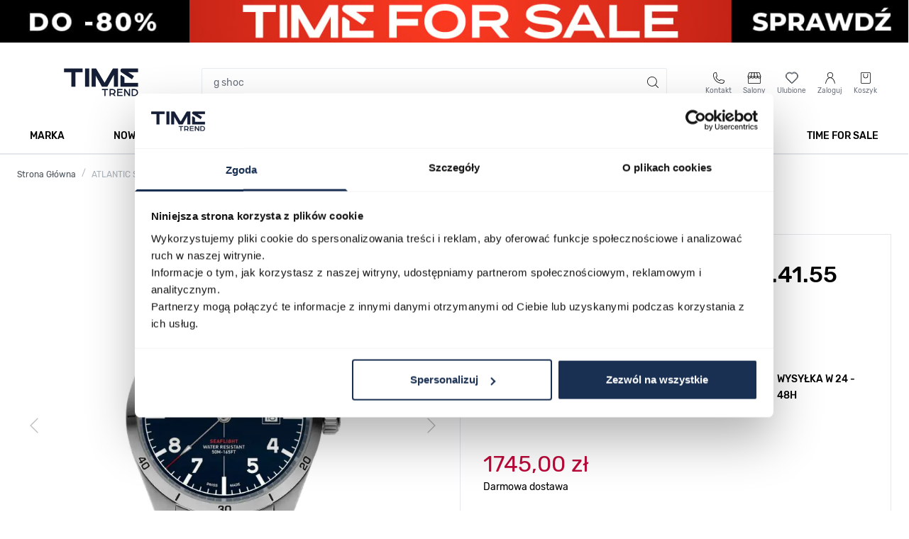

--- FILE ---
content_type: text/css
request_url: https://www.timetrend.pl/static/version1768203766/frontend/Snowdog/Timetrend/pl_PL/TrustMate_Opinions/css/reviews.css
body_size: -238
content:
.review-item.trustmate-opinion .review-title {
    display: none;
}

.review-item.trustmate-opinion .trustmate-badge {
    float: right;
    height: 60px;
}


--- FILE ---
content_type: text/javascript
request_url: https://app2.salesmanago.pl/static/chunk/66.b95fdf3e70d0422c0177.js
body_size: 6906
content:
"use strict";(self.webpackChunktracking=self.webpackChunktracking||[]).push([[66],{17996:(t,e,n)=>{function i(t){return(t=t||window).innerWidth>0?t.innerWidth:t.width}n.d(e,{A:()=>i})},47443:(t,e,n)=>{n.d(e,{A:()=>r});var i=n(78090),o=n(22300);const r=function(t){var e=this;function n(r){if(e.didScroll&&(e.didScroll=!1,function(){if(function(t){const e=(t=t||document).documentElement||{},n=t.body||{},i=(e.scrollTop||n.scrollTop)/((e.scrollHeight||n.scrollHeight)-e.clientHeight)*100;return o.A.safeZ(i)}()>=t)return!0;return!1}()))return i.A.removeEvent(window,"scroll",e.onScroll),void r();setTimeout(function(){n(r)},100)}e.didScroll=!0,e.onScroll=function(){e.didScroll=!0},e.once=function(t){i.A.addEvent(window,"scroll",e.onScroll),n(t)}}},68053:(t,e,n)=>{n.r(e),n.d(e,{default:()=>u});n(62953),n(48408);var i=n(25806),o=n(88653),r=n(49027),s=n(88077),a=n(38470);const c={scc:[],wp:[],sci:[],ecs:[],scf:[],slt:[],sp:[]};function p(t,e){var n=Object.keys(t);if(Object.getOwnPropertySymbols){var i=Object.getOwnPropertySymbols(t);e&&(i=i.filter(function(e){return Object.getOwnPropertyDescriptor(t,e).enumerable})),n.push.apply(n,i)}return n}function l(t){for(var e=1;e<arguments.length;e++){var n=null!=arguments[e]?arguments[e]:{};e%2?p(Object(n),!0).forEach(function(e){d(t,e,n[e])}):Object.getOwnPropertyDescriptors?Object.defineProperties(t,Object.getOwnPropertyDescriptors(n)):p(Object(n)).forEach(function(e){Object.defineProperty(t,e,Object.getOwnPropertyDescriptor(n,e))})}return t}function d(t,e,n){return(e=function(t){var e=function(t,e){if("object"!=typeof t||!t)return t;var n=t[Symbol.toPrimitive];if(void 0!==n){var i=n.call(t,e||"default");if("object"!=typeof i)return i;throw new TypeError("@@toPrimitive must return a primitive value.")}return("string"===e?String:Number)(t)}(t,"string");return"symbol"==typeof e?e:e+""}(e))in t?Object.defineProperty(t,e,{value:n,enumerable:!0,configurable:!0,writable:!0}):t[e]=n,t}const u=new class{constructor(){d(this,"pendingRequest",null),d(this,"cached",null),d(this,"Timeout",2e3),d(this,"ActionsScheduleDelay",750),s.default.onHistoryChange(()=>{this.cached=null})}async getVendorConfig(t){const e=await this.getWebflowConfig(),n=l(l({},structuredClone(a.c)),{},{war:t});return e?(this.addWebEngagementsToVendorConfig(n,e),this.addCreationsToVendorConfig(n,e,"scf","f","f"),this.addCreationsToVendorConfig(n,e,"sp","p","p"),this.addCreationsToVendorConfig(n,e,"sp","p","pp"),this.addCreationsToVendorConfig(n,e,"sp","p","ap"),this.addCreationsToVendorConfig(n,e,"sp","p","ip"),n):n}getWebflowConfig(){return this.cached?Promise.resolve(this.cached):(this.pendingRequest||(this.pendingRequest=this.fetchWebflowConfig().then(t=>(this.cached=t,this.pendingRequest=null,t))),this.pendingRequest)}async reportAction(t){const e=o.default.getContactData();await fetch("".concat(r.default.war_endpoint).concat(r.default.urls.war_report),{method:"POST",headers:{"Content-Type":"application/json"},cache:"no-cache",body:JSON.stringify({s:i.A.get("_smid"),i:i.A.get("_smapp"),id:t.id,t:t.t,rr:t.rr,smuuid:e.smuuid,smclient:e.smclient})}).then(t=>t.json()).then(t=>{t.error}).catch(t=>{})}addCreationsToVendorConfig(t,e,n,i,o){const r=e?e[n]:null;r&&t.war[o]&&t[i]&&r.forEach(e=>{const n=structuredClone(t.war[o].find(t=>e.itemId==t.id));if(n){n.fromWebFlow=!0,n.rr=e.rr,n.t=e.t,n.rrId=e.id,n.warAction=e.cfg;const o="AFTER_X_SECONDS"==e.cfg.st?1e3*e.cfg.v:0;switch(e.cfg.at){case"sp":n.cfg.exit=e.cfg.onExit,n.cfg.delay=o,"BASIC"!==n.type&&(n.exit=!1,n.delayValue=0,n.delay=!1);break;case"scf":case"scc":case"sci":n.delayValue=o}t[i].unshift(n)}})}addWebEngagementsToVendorConfig(t,e){if(e.wp&&t.war.wp&&e.wp.length>0){const n=t.war.wp.map(t=>{const n=e.wp.find(e=>e.itemId===t.eId);return n?l(l({},t),{},{fromWebFlow:!0,d:null,s:null,st:l(l({},t.st),{},{sod:!0,som:!0,behSt:{t:n.cfg.onExit?"ON_EXIT":"AFTER_X_SECONDS"===n.cfg.st?"AFTER_TIME":"INSTANTLY",val:"AFTER_X_SECONDS"===n.cfg.st?n.cfg.v:null},disFrqSt:{basOn:null,tp:null,val:null},disRepSt:{enbl:!1,basOn:null,val:null},maxVw:null,contTp:"ALL",disLoc:"EVERY_PAGE",urlPhr:[],exUrlPhr:[],disPsSt:{sDisAfClBt:!1,sDisAfClLnk:!1,sDisAfClOvl:!1,sDisAfSubForm:!1}})}):null}).filter(Boolean);n&&t.wes.unshift(...n)}}async fetchWebflowConfig(){await new Promise(t=>setTimeout(t,this.ActionsScheduleDelay));const t=new AbortController,e=setTimeout(()=>t.abort(),this.Timeout);try{const e=await fetch(this.getWebflowConfigUrl(),{method:"GET",headers:{"Content-Type":"application/json"},mode:"cors",cache:"no-cache",credentials:"omit",signal:t.signal}),n=await e.json();return n&&"object"==typeof n?n:c}catch(t){return t.name,c}finally{clearTimeout(e)}}getWebflowConfigUrl(){const t=o.default.getContactData(),e=new URLSearchParams;return e.append("s",i.A.get("_smapp")+i.A.get("_smid")),e.append("u",t.smuuid),e.append("c",t.smclient),e.append("d",decodeURIComponent(window.location.host+window.location.pathname)),"".concat(r.default.war_endpoint).concat(r.default.urls.war_config,"?").concat(e.toString())}}},73680:(t,e,n)=>{n.r(e),n.d(e,{default:()=>j});n(62953),n(3296),n(27208),n(48408);var i=n(78090);function o(t,e,n,i){this.id=t,this.content=e,this.onClose=n||function(){},this.element=i}o.prototype.show=function(){i.A.addStyle("bhr-image-popup-style",".bhr-image-popup-container{z-index:2147480000!important;position:fixed;top:0!important;bottom:0!important;left:0!important;right:0!important;background:rgba(0,0,0,0.4)}.bhr-iframe-holder--custom{height:100%!important; width:100%!important; display: block !important;border: none;}"),this.element.style.visibility="hidden",this.element.insertBefore(i.A.createElement("div","","bhr-image-popup-container",this.content),this.element.firstChild),i.A.appendElement(this.element,"p",this.id)},o.prototype.close=function(){this.element&&(this.element.remove(),this.onClose.call(this),this.element=null)};const r=o;var s=n(94848),a=n(25806),c=n(49027),p=n(74587),l=n(81010),d=n(84468);const u=p.default.get();var h=function(){this.popups={},this.init()};h.prototype.init=function(){window.addEventListener("message",this.handlePostMessage.bind(this))},h.prototype.handlePostMessage=function(t){if((0,l.A)(t))try{var e=JSON.parse(t.data);"BHR_CONTACT_ATTRIBUTE_DICTIONARIES_INIT"===e.topic?this.fetchDictionaries(e.data,this.popups[e.src]):"BHR_CONTACT_ATTRIBUTE_DICTIONARIES_RENDERED"===e.topic?this.showAfterDictionariesRendered(this.popups[e.src]):"BHR_CONTACT_ATTRIBUTE_DICTIONARIES_ERROR"===e.topic&&this.destroyPopup(this.popups[e.src])}catch(t){}},h.prototype.handlePopup=function(t){this.popups[t.element.querySelector("iframe").src]=t,t.element.style.display="none"},h.prototype.fetchDictionaries=function(t,e){var n=this.getDictionariesFromCache(t),i=n.dictionariesIdsToFetch,o=n.dictionariesFromCache;i.length?(new s.A).withEndpoint(c.default.endpoint).withPath(c.default.urls.contactAttributeDictionary).ap("s",a.A.get("_smid")).ap("ids",i).ajaxGet().then(function(t){var n=JSON.parse(t);this.saveDictionariesToCache(n),this.sendDictionariesToPopup(Object.assign({},n,o),e)}.bind(this)).catch(function(){this.destroyPopup(e)}.bind(this)):this.sendDictionariesToPopup(o,e)},h.prototype.destroyPopup=function(t){this.removePopupFromMemory(t),t.close()},h.prototype.showAfterDictionariesRendered=function(t){this.removePopupFromMemory(t),t.element.style.display="unset"},h.prototype.saveDictionariesToCache=function(t){for(var e in t)u.save("".concat(d.A.CONTACT_ATTRIBUTE,"-").concat(e),t[e],{seconds:900})},h.prototype.getDictionariesFromCache=function(t){for(var e={},n=[],i=0;i<t.length;i++){var o=u.get("".concat(d.A.CONTACT_ATTRIBUTE,"-").concat(t[i]));o?e[t[i]]=o:n.push(t[i])}return n.length,t.length,{dictionariesFromCache:e,dictionariesIdsToFetch:n}},h.prototype.sendDictionariesToPopup=function(t,e){e.element.querySelector("iframe").contentWindow.postMessage(JSON.stringify({topic:"BHR_CONTACT_ATTRIBUTE_DICTIONARIES_FETCHED",data:t}),"*")},h.prototype.removePopupFromMemory=function(t){delete this.popups[t.element.querySelector("iframe").src]};const f=new h;function m(t,e,n,i,o){this.id=t,this.content=e,this.onClose=n||function(){},this.element=i,this.usedContactAttributeDictionary=o}m.prototype.show=function(){i.A.addStyle("bhr-advanced-popup-style",".bhr-advanced-popup-container{z-index:2147480000!important;position:fixed;top:0!important;bottom:0!important;left:0!important;right:0!important;}.bhr-iframe-holder--custom{height:100%!important; width:100%!important; display: block !important;position: absolute;top:0;bottom:0;left:0;right:0;border:none;}"),this.element.insertBefore(i.A.createElement("div","","bhr-advanced-popup-container",this.content),this.element.firstChild),this.usedContactAttributeDictionary&&f.handlePopup(this),i.A.appendElement(this.element,"p",this.id)},m.prototype.close=function(){this.element&&(this.element.remove(),this.onClose.call(this),this.element=null)};const g=m;function w(t,e,n,i,o){this.id=t,this.content=e,this.onClose=n||function(){},this.element=i,this.usedContactAttributeDictionary=o}w.prototype.show=function(t){var e=this,n=document.body.offsetWidth+16,o="";t&&t.campaign&&t.campaign.h>0&&t.campaign.w>0?o+=n>767?".bhr-popup-container{height:80vh !important; width:600px !important; top:50% !important; left:50% !important; transform: translate(-50%,-50%); } .bhr-iframe-holder{height: "+t.campaign.h+"px!important; width:"+t.campaign.w+"px !important; display: block !important; top:50%;left:50%;transform:translate(-50%,-50%);position: absolute;}":".bhr-popup-container{width: 100% !important; height: 100% !important;}.bhr-iframe-holder{height:"+t.campaign.h+"px!important; width:"+t.campaign.w+"px !important; display: block !important; position: absolute;}":o+=n>767?".bhr-popup-container{height:80vh !important; width:600px !important; top:50% !important; left:50% !important; transform: translate(-50%,-50%); }.bhr-iframe-holder{height:80vh!important; width:600px !important; display: block !important; top:50%;left:50%;transform:translate(-50%,-50%);position: absolute;}":".bhr-popup-container{width: 100% !important; height: 100% !important;}.bhr-iframe-holder{height: 100% !important; width: 100% !important; display: block !important; position: absolute;}",o+=".bhr-overlay{background-color:#000;opacity:0.5;filter:alpha(opacity=50);z-index: 2147480001;overflow: hidden;position: fixed;top: 0;left: 0;right: 0;bottom: 0;} .bhr-popup-container{position: fixed;border:0;top:0;left:0;right:0;bottom:0;z-index: 2147480001;-webkit-overflow-scrolling:touch;border:none;} @media(max-width:768px){.bhr-popup-container{width:auto;margin-top:0;}} .bhr-iframe-holder,.bhr-iframe-holder--custom{margin:0;padding:0;border:0;outline:0;font-size:100%;vertical-align:baseline;background:transparent;overflow:hidden;z-index:999999;border:none;box-sizing:border-box;}",i.A.addStyle("bhr-basic-popup-style",o);var r=i.A.createElement("div","","bhr-overlay");r.addEventListener("click",function(){e.close()},!1),this.element.insertBefore(i.A.createElement("div","","bhr-popup-container",this.content),this.element.firstChild),this.element.insertBefore(r,this.element.firstChild),this.usedContactAttributeDictionary&&f.handlePopup(this),i.A.appendElement(this.element,"p",e.id)},w.prototype.close=function(){this.element&&(this.element.remove(),this.onClose.call(this),this.element=null)};const b=w;var y=n(68053),v=!1,A=function(){this.beforeShow=function(t){window.updateFormCookie(t,!0),window.buildPopupClientParams()},this.fromMicrosite=window.buildMicroSiteHtml,this.fromPopup=window.buildPopupHtml};function C(){if(!v&&window.updateFormCookie&&window.buildPopupClientParams&&window.buildPopupHtml&&window.buildMicroSiteHtml)v=Promise.resolve(new A);else if(!v){v=new Promise(function(t){window.addEventListener("message",function(e){((0,l.A)(e)||e.origin==="https://"+window.location.hostname||e.origin==="http://"+window.location.hostname)&&"sm-popup:init"===e.data&&t(new A)},!1)});var t=document.createElement("script");t.type="text/javascript",t.async=!0,t.src=c.default.endpoint+"/dynamic/"+a.A.get("_smid")+"/popups.js?findPopups=false";var e=document.getElementsByTagName("script")[0];e.parentNode.insertBefore(t,e)}return v}function T(t,e,n){this.id=t,this.config=e,this.onClose=n||function(){}}T.prototype.onBeforeShow=function(){var t=this.config;this.id&&null!=t.rr&&window.addEventListener("message",function(e){((0,l.A)(e)||e.origin==="https://"+window.location.hostname||e.origin==="http://"+window.location.hostname)&&e.data==="sm-popup:display:"+t.contentShortId&&y.default.reportAction({rr:t.rr,id:t.rrId,t:t.t})},!1)},T.prototype.show=function(){var t=this,e=this.config;C().then(function(n){var i="WAR-"+e.formId;n.beforeShow(i),t.onBeforeShow(),e.micrositeUrl?n.fromMicrosite(i,e.micrositeUrl,e.dynamic,e.formWidth,e.formHeight,e.imageHeight,e.imageWidth,e.closeImgUrl,e.borderColor,e.backgroundColor,e.contentShortId,e.countPageView,e.visitStart,e.visitEnd,e.hideBackground,e.hImagePosition,e.wImagePosition,e.opacity,e.interval,e.intervalVisit,e.intervalVisitNumber,e.intervalViewNumber,e.top,e.left,e.center,e.fixed,e.delayValue,e.delay,e.exit,e.targetGroup,e.applyBoundaries,!0):n.fromPopup(i,a.A.get("_smid"),e.name,e.dynamic,e.formWidth,e.formHeight,e.imageHeight,e.imageWidth,e.closeImgUrl,e.borderColor,e.backgroundColor,e.contentShortId,e.countPageView,e.visitStart,e.visitEnd,e.hideBackground,e.hImagePosition,e.wImagePosition,e.opacity,e.interval,e.intervalVisit,e.intervalVisitNumber,e.intervalViewNumber,e.top,e.left,e.center,e.fixed,e.delayValue,e.delay,e.exit,e.targetGroup,e.applyBoundaries,!1,!0)})};const E=T;var S=n(72582),I=n(88653),P=n(17996),D=n(30231);function _(t,e,n,i,o,r,s,a,c,p){this.id=t,this.popup=null,this.pUrl=e,this.cfg=n||{},this.now=this.cfg.now||!1,this.campaign=i,this.type=o,this.formId=r,this.tags=s,this.fromWebFlow=p,this.neverShowAgainEvents=a,this.usedContactAttributeDictionary=c}_.prototype.run=function(){var t=this;return new Promise(function(e){function n(){e(t.formId)}S.A.onDisplay({id:t.id}),t.popup=function(t){if(t.cfg.popupCfg)return"ADVANCED"===t.cfg.popupCfg.type?new g(t.id,t.buildIframe(!0,t.fromWebFlow),n,i.A.createElement("div",t.formId,"bhr-popup-advanced"),t.usedContactAttributeDictionary):new E(t.id,t.cfg.popupCfg,n);switch(t.type){case"BASIC":return new b(t.id,t.buildIframe(!1,t.fromWebFlow),n,i.A.createElement("div",t.formId,t.campaign?"bhr-popup-basic-campaign":"bhr-popup-basic"),t.usedContactAttributeDictionary);case"IMAGE":return new r(t.id,t.buildIframe(!0,t.fromWebFlow),n,i.A.createElement("div",t.formId,"bhr-popup-image"));case"ADVANCED":return new g(t.id,t.buildIframe(!0,t.fromWebFlow),n,i.A.createElement("div",t.formId,"bhr-popup-advanced"),t.usedContactAttributeDictionary)}}(t),document.getElementById(t.formId)||(t.popup.show(t.campaign),t.fromWebFlow&&y.default.reportAction({rr:t.cfg.rr,id:t.cfg.rrId,t:t.cfg.t}))})},_.prototype.neverShowAgain=function(){if(this.popup){var t=this.id;S.A.neverShowAgain({id:t})}},_.prototype.close=function(){this.popup&&this.popup.close()},_.prototype.buildIframe=function(t,e){const n=new URL(this.pUrl,c.default.endpoint),o="BASIC"===this.type?"bhr-iframe-holder":"bhr-iframe-holder--custom",r=i.A.createElement("iframe","",o);if("ADVANCED"===this.type){t&&I.default.isMonitored&&n.searchParams.append("smc",I.default.getContactData().smclient),this.tags&&this.tags.length&&n.searchParams.append("tags",this.tags.join(",")),n.searchParams.append("ts",Date.now()),n.searchParams.append("rp","true"),n.searchParams.append("fromWebFlow",e?"true":"false");const i=JSON.stringify({device:(0,D.A)()?"MOBILE":"DESKTOP",formId:this.formId});r.src=n.toString()+"#"+i}else{n.searchParams.append("ts",Date.now()),n.searchParams.append("fromWebFlow",e?"true":"false");const i=[(0,D.A)()?"MOBILE":"DESKTOP","formId=".concat(this.formId),"iframeWidth=".concat((0,P.A)())];t&&I.default.isMonitored&&i.push("smc=".concat(I.default.getContactData().smclient)),r.src=n.toString()+"#"+i.join("&")}return r.style.height="0",r.style.width="0",r.style.display="none",r.setAttribute("sandbox","allow-same-origin allow-scripts allow-popups allow-forms"),r.outerHTML};const O=_;var R=n(96413),k=n(42023),B=new R.A;function W(){var t=this;t.lastRun=0,t.activeTask=null,t.activeTasks=[],t.captchaSiteKey=null,window.addEventListener("message",function(e){if((0,l.A)(e)){var n=k.A.parse(e.data);if("BHR_FORM_CLOSE"!==n.topic||"BHR_POPUP"!==n.type&&"BHR_IMAGE_POPUP"!==n.type&&"BHR_ADVANCED_POPUP"!==n.type){if("BHR_IP_READY"===n.topic){var o=document.getElementById(n.formId);o&&(o.style.visibility="visible")}else if("BHR_SM_CLIENT"===n.topic&&t.activeTask)t.activeTask.neverShowAgain();else if("BHR_POPUP_REDIRECT"===n.topic)window.open(n.url,"_blank");else if("BHR_CHECK_CAPTCHA"===n.topic&&t.captchaSiteKey){var r=document.getElementById(n.formId);r&&r.firstElementChild.firstElementChild.contentWindow.postMessage(JSON.stringify({topic:"BHR_CAPTCHA_KEY",type:n.type,parentClass:n.parentClass,csk:t.captchaSiteKey}),"*")}}else{const e=i.A.findElement(n.formId);if(e&&e.remove(),t.isTaskActive(n.formId)){var s=t.getActiveTask(n.formId);!n.soft&&function(t,e){if(!t||!e)return t.close;switch(e){case"E":return t.close;case"I":return t.ignore;case"C":return t.click;case"S":return!0}}(s.neverShowAgainEvents,n.closeType)&&s.neverShowAgain()}}}},!1),t.setCaptchaSiteKey=function(t){this.captchaSiteKey=t},t.enqueue=function(t,i){if(i)n(t);else{var r=function(t){var e=0;t.cfg.delay&&(e=t.cfg.delay);return e}(t);0!==r?setTimeout(function(){!function(t){var n={};t.fromWebFlow&&e(t,n);t.campaign?B.enqueue(o(new O(t.id,t.pUrl,!1,{campaign:t.campaign},t.type,t.formId,t.tags,t.cfg.nsa,t.ucad,t.fromWebFlow))):B.enqueue(o(new O(t.id,t.pUrl,n,void 0,t.type,t.formId,t.tags,t.cfg.nsa,t.ucad,t.fromWebFlow)))}(t)},r):n(t)}},t.close=function(e){t.isTaskActive(e)&&t.getActiveTask(e).close()};const e=(t,e)=>{e.rr=t.rr,e.rrId=t.rrId,e.t=t.t,"BASIC"!==t.type&&"IMAGE"!==t.type&&"ADVANCED"!==t.type&&(e.popupCfg=t)};function n(t){var n={now:!0};t.fromWebFlow&&e(t,n),B.now(o(new O(t.id,t.pUrl,n,t.campaign,t.type,t.formId,t.tags,t.cfg.nsa,t.ucad,t.fromWebFlow)))}function o(e){return function(){return new Promise(function(n){if(function(e,n){return n=n||1e4,e.now||t.lastRun+n<(new Date).getTime()}(e))o();else{var i=function(e){e=e||1e4;var n=(new Date).getTime(),i=t.lastRun+e-n;return i>0?i:0}();setTimeout(function(){o()},i)}function o(){t.activeTask=e,0===t.activeTasks.filter(function(t){return t.formId===e.formId}).length?t.activeTasks.push(e):t.activeTasks,e.run().then(function(e){t.lastRun=(new Date).getTime(),t.activeTask=null,n()})}})}}}W.prototype.isTaskActive=function(t){return-1!==this.activeTasks.map(function(t){return t.formId}).indexOf(t)},W.prototype.getActiveTask=function(t){var e=null;return this.activeTasks.forEach(function(n){n.formId===t&&(e=n)}),e};const N=new W;var x=n(47443),F=n(56550);const H=function(t){var e=this;function n(o){if(e.didScroll)e.didScroll=!1,e.secondsWithoutScroll=0;else if(e.secondsWithoutScroll+=200,function(){if(e.secondsWithoutScroll>=t.v)return!0;return!1}())return i.A.removeEvent(window,"scroll",e.onScroll),e.secondsWithoutScroll=0,void o();setTimeout(function(){n(o)},200)}e.secondsWithoutScroll=0,e.onScroll=function(){e.didScroll=!0,e.secondsWithoutScroll=0},e.once=function(t){i.A.addEvent(window,"scroll",e.onScroll),i.A.addEvent(window,"load",e.onScroll),n(t)}};const V=function(t){return new Promise(function(e){t.cfg.scroll?new x.A(t.cfg.scroll).once(function(){e()}):t.cfg.exit?("BASIC"!==t.cfg.type&&"ADVANCED"!==t.type&&(t.cfg.exit||t.cfg.cfg.exit)&&C(),(new F.A).once(function(){e(!0)})):t.cfg.gap?new H(t.cfg.gap).once(function(){e()}):e()})};const j=new function(){var t=this;t.setup=function(t,e){return N.setCaptchaSiteKey(e),t.forEach(function(t){V(t).then(function(e){t.cp?n.e(72).then(n.bind(n,51225)).then(n=>{let{default:i}=n;i(t).then(function(t){N.enqueue(t,e)})}):N.enqueue(t,e)})}),Promise.resolve()},t.show=function(t){t&&t.id&&N.enqueue({id:t.id},!0)},t.close=function(t){N.close(t)}}},96413:(t,e,n)=>{n.d(e,{A:()=>s});var i=n(7945),o=n(88077);function r(){this.queue=[],this.running=!1}r.prototype.enqueue=function(t,e){i.Ay.isFunction(t)&&this.queue.push(t),this.run(e)},r.prototype.now=function(t,e){i.Ay.isFunction(t)&&this.queue.unshift(t),this.run(e)},r.prototype.run=function(t){var e=this;function n(){e.queue.length>0?e.queue.shift()().then(function(){setTimeout(function(){t?n():i.Ay.isFunction(self.run)&&self.run()},0)}):e.running=!1}t?e.running&&!o.default.spa||(e.running=!0,n()):n()};const s=r}}]);